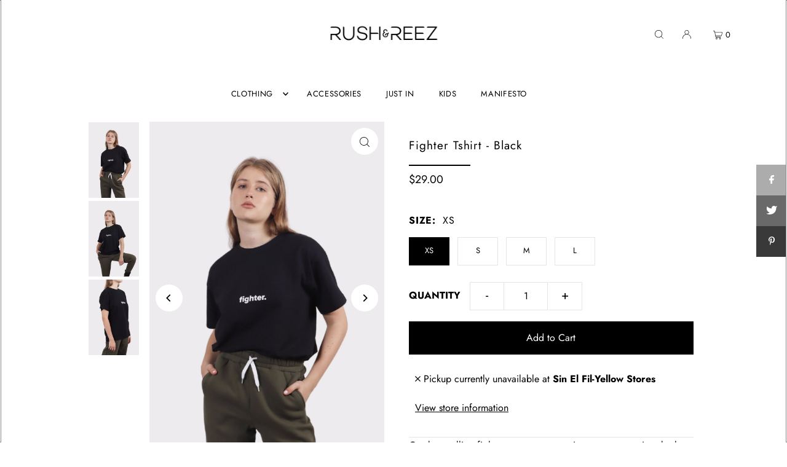

--- FILE ---
content_type: text/css
request_url: https://cdn.shopify.com/extensions/019bbfed-e9aa-7909-80ee-1b3d1cec91d5/gv-132/assets/place-order.css
body_size: 4191
content:
.gvl-rewards{position:relative;z-index:99999999999}.gvl-rewards-position--bottom-left .gvl-rewards__expand{bottom:calc(var(--gvl-reward-position-bottom) + 64px);left:var(--gvl-reward-position-left)}.gvl-rewards-position--bottom-right .gvl-rewards__expand{bottom:calc(var(--gvl-reward-position-bottom) + 64px);right:var(--gvl-reward-position-right)}.gvl-rewards-button-wrapper{position:fixed;left:var(--gvl-reward-position-left);right:var(--gvl-reward-position-right);bottom:var(--gvl-reward-position-bottom);border-radius:var(--gvl-reward-border-radius);z-index:2;display:flex;align-items:center;justify-content:center}.gvl-rewards-button-wrapper img{min-width:24px;width:24px;height:24px}.gvl-rewards-button-wrapper--only-icon .gvl-rewards-button{width:40px;height:40px;overflow:visible;padding:0}.gvl-rewards-button-wrapper--only-icon .gvl-rewards-button::before{display:none}.gvl-rewards-button-wrapper--only-icon .gvl-rewards-button::after{display:block}.gvl-rewards-button-wrapper--specific-icon img{min-width:36px;width:36px;height:36px}.gvl-rewards-button-wrapper--hidden{opacity:0;pointer-events:none;transform:translateY(4px)}.gvl-rewards-button-wrapper--ready{opacity:1;pointer-events:auto;transform:translateY(0);transition:opacity .2s ease,transform .2s ease}.gvl-rewards-button-wrapper--new::before{content:"";position:absolute;width:10px;height:10px;border-radius:50%;background:#e82424;border:1px solid #d9d9d9;top:0;right:0;transform:translate(30%, -30%);z-index:1000}.gvl-rewards-button-wrapper--circle.gvl-rewards-button-wrapper--new::before{transform:unset}.gvl-rewards-button{position:relative;border-radius:var(--gvl-reward-border-radius);border:1px solid #a3a3a3;background-color:var(--gvl-theme-cta-bg-color);box-shadow:0 1.661px 1.661px 0 #000;display:flex;padding:12px 16px;justify-content:center;align-items:center;gap:8px;min-width:40px;min-height:40px;max-height:40px;cursor:pointer;transition:all .15s linear;z-index:1;overflow:hidden}.gvl-rewards-button span{color:var(--gvl-theme-cta-text-color);font-size:16px;font-style:normal;font-weight:600;line-height:24px}.gvl-rewards-button:hover{opacity:.9}.gvl-rewards-button::before{content:"";position:absolute;top:0;left:0;width:100%;height:100%;background-image:linear-gradient(270deg, rgba(255, 255, 255, 0) 48%, rgba(255, 255, 255, 0.7) 75%, rgba(255, 255, 255, 0) 100%);background-repeat:no-repeat;transform:skew(-15deg);animation:bgMoveGvl 4s linear infinite;z-index:-1}.gvl-rewards-button::after{display:none;content:"";position:absolute;inset:-2px;border-radius:inherit;border:2px solid rgba(0,0,0,0);mask:linear-gradient(#fff 0 0) padding-box,linear-gradient(#fff 0 0);mask-composite:exclude;background:conic-gradient(from var(--gvl-border-angle), rgba(255, 255, 255, 0) 0deg, rgba(255, 255, 255, 0.8) 45deg, rgba(255, 255, 255, 0) 90deg, rgba(255, 255, 255, 0) 180deg, rgba(255, 255, 255, 0.8) 225deg, rgba(255, 255, 255, 0) 270deg, rgba(255, 255, 255, 0) 360deg) border-box;animation:borderShineGvl 2s linear infinite;pointer-events:none}.gvl-rewards-close{position:absolute;top:21px;right:21px;width:24px;height:24px;background-color:rgba(0,0,0,0);border-radius:4px;display:flex;align-items:center;justify-content:center;cursor:pointer;transition:background-color .15s linear;z-index:999}.gvl-rewards-close:hover{background-color:rgba(255,255,255,.2509803922)}.gvl-rewards-close svg{width:24px;height:24px}.gvl-rewards-close svg path{fill:#1f1f1f}.gvl-rewards-notificate{display:none;position:absolute;top:21px;right:50px;width:24px;height:24px;cursor:pointer;pointer-events:none;z-index:999}.gvl-rewards-notificate svg{width:24px;height:24px}.gvl-rewards-notificate--new svg{animation:bellShakeGvl 1.2s ease-in-out infinite}.gvl-rewards-notificate--new::before{content:"";position:absolute;width:6px;height:6px;aspect-ratio:1/1;border-radius:6px;background:#e82424;right:5px;top:2px;z-index:1000}.gvl-rewards-divider{width:100%;height:1px;background:#dedede}.gvl-rewards-launcher--icon .gvl-rewards-button{padding:12px}.gvl-rewards-skeleton{display:flex;flex-direction:column;gap:20px;margin:0 15px}.gvl-rewards.gvl-active.gvl-rewards-launcher--full .gvl-rewards-button{padding:12px}.gvl-rewards.gvl-active.gvl-rewards-launcher--full .gvl-rewards-button span{display:none}.gvl-rewards.gvl-active .gvl-rewards__expand{max-height:620px;overflow:unset;transform:translateY(0);opacity:1;pointer-events:auto;animation:expandEnterGvl .35s cubic-bezier(0.22, 1, 0.36, 1) forwards}@media(max-width: 480px){.gvl-rewards.gvl-active .gvl-rewards__expand{max-height:unset}}.gvl-rewards.gvl-closing .gvl-rewards__expand{pointer-events:none;animation:expandExitGvl .25s cubic-bezier(0.4, 0, 1, 1) forwards}.gvl-rewards__expand{max-height:0;overflow:hidden;width:383px;position:fixed;z-index:1;transform:translateY(620px);opacity:0;pointer-events:none}.gvl-rewards__expand[data-section=overview] .gvl-rewards-notificate{pointer-events:auto;display:block}.gvl-rewards__expand .gvl-btn{border-radius:36px;background:#fff;height:40px;width:100%;max-width:198px;border:unset;cursor:pointer}.gvl-rewards__expand .gvl-btn span{color:#1f1f1f;font-size:13px;font-style:normal;font-weight:550;line-height:20px}.gvl-rewards__expand .gvl-btn:hover{opacity:.8}.gvl-rewards__expand .gvl-btn:disabled{cursor:not-allowed;pointer-events:none}@media(max-width: 480px){.gvl-rewards__expand{width:100%;left:0 !important;right:0 !important;top:0 !important;bottom:0 !important}.gvl-rewards__expand-inner{height:100%;border-radius:0;border:none;box-shadow:none}}.gvl-theme-reward{width:100%;height:100%;border:4px solid rgba(255,255,255,.3);background-color:rgba(0,0,0,.04);box-shadow:0 -1px 2px 0 rgba(0,0,0,.04),0 .5px 1px 0 rgba(0,0,0,.03),0 1.8px 3.8px 0 rgba(0,0,0,.05),0 8px 16px 0 rgba(0,0,0,.08);border-radius:16px;overflow:hidden}@media(max-width: 480px){.gvl-theme-reward{border:unset !important;box-shadow:unset !important;border-radius:0 !important}}.gvl-theme-reward *:empty{display:block}.gvl-theme-reward__inner{width:100%;height:100%;min-height:620px;position:relative;display:flex;flex-direction:row;overflow:hidden;background:#fff;border-radius:12px}@media(max-width: 489px){.gvl-theme-reward__inner{border-radius:0}}.gvl-theme-reward__section{position:absolute;inset:0;pointer-events:none;display:flex;flex-direction:column;gap:17px;height:100%;min-height:0;border-radius:12px;overflow:hidden;z-index:0}.gvl-theme-reward__section--active{pointer-events:auto;z-index:1}.gvl-theme-reward__section--active .gvl-theme-reward__history{opacity:1;pointer-events:auto}@media(max-width: 489px){.gvl-theme-reward__section{border-radius:0}}.gvl-theme-reward__header{padding:0 17px;display:flex;flex-direction:column;gap:4px}.gvl-theme-reward__header h3{color:#1f1f1f;text-shadow:0 0 20px rgba(0,0,0,.1);font-size:26px;font-style:normal;font-weight:600;line-height:normal;margin:0}.gvl-theme-reward__header p{color:#707070;font-size:16px;font-style:normal;font-weight:400;line-height:24px;margin:0}.gvl-theme-reward__content{border-radius:12px;border:1px solid #ebebeb;background:#fff;box-shadow:1px 0px 0px 0px rgba(0,0,0,.08) inset,-1px 0px 0px 0px rgba(0,0,0,.08) inset,0px -1px 0px 0px rgba(0,0,0,.08) inset,0px 1px 0px 0px rgba(0,0,0,.08) inset,0px 0px 12px -1px rgba(26,26,26,.1);padding:17px}.gvl-theme-reward__content h5{font-size:11px;font-style:normal;font-weight:650;line-height:12px;margin:0 0 6px;color:#616161}.gvl-theme-reward__content strong{font-size:24px;font-style:normal;font-weight:700;line-height:32px;letter-spacing:-0.2px;color:#303030;margin:0}.gvl-theme-reward__content p{font-size:13px;font-style:normal;font-weight:450;line-height:20px;color:#616161;margin:2px 0 0}.gvl-theme-reward__content b{font-size:13px;font-style:normal;font-weight:550;line-height:20px;color:#616161;margin:0}.gvl-theme-reward__store{display:flex;gap:8px;align-items:center;padding:21px 34px 0 17px}.gvl-theme-reward__store-avatar{aspect-ratio:1;height:40px;width:40px;border-radius:36px;border:1px solid #dedede;display:flex}.gvl-theme-reward__store-avatar img{width:30px;aspect-ratio:1;height:30px;border-radius:120px;object-fit:cover;margin:auto}.gvl-theme-reward__store h6{color:#1f1f1f;text-shadow:0 0 20px rgba(0,0,0,.1);font-size:14px;font-style:normal;font-weight:600;line-height:21px;margin:0;text-align:left}.gvl-theme-reward__login{width:100%;padding:0 17px;border-radius:16.788px;overflow:hidden;position:relative;min-height:219px}.gvl-theme-reward__login-bg{width:100%;height:100%;background-repeat:no-repeat;background-size:cover;background-position:center}.gvl-theme-reward__login-content{position:absolute;left:0;right:0;bottom:0;text-align:center;top:0;padding:17px 17px 34px;display:flex;flex-direction:column;justify-content:flex-end;align-items:center}.gvl-theme-reward__login-content p{color:#fff;text-align:center;font-size:13px;font-style:normal;font-weight:400;line-height:normal;margin:0 0 14px}.gvl-theme-reward__footer{margin:0 17px;border-radius:14px;background:#fff;display:flex;flex-direction:column;overflow:hidden}.gvl-theme-reward__footer-header{display:flex;justify-content:space-between;align-items:center;padding:17px;gap:4px}.gvl-theme-reward__footer-header strong{color:var(--gvl-theme-main-text-color);font-size:14px;font-style:normal;font-weight:600;line-height:21px}.gvl-theme-reward__footer-header svg{transform:rotate(180deg)}.gvl-theme-reward__footer-icon img{width:24px !important;height:24px !important}.gvl-theme-reward__footer-item{display:flex;align-items:center;justify-content:space-between;gap:4px;padding:0 17px 17px}.gvl-theme-reward__footer-left{display:flex;gap:11px;align-items:center}.gvl-theme-reward__footer-right svg{width:20px;height:20px}.gvl-theme-reward__footer-right strong{color:var(--gvl-theme-main-text-color);font-size:14px;font-style:normal;font-weight:500;line-height:21px}.gvl-theme-reward__footer-program{display:flex;flex-direction:column;gap:2px}.gvl-theme-reward__footer-program a{cursor:pointer;color:var(--gvl-theme-main-text-color);font-size:14px;font-style:normal;font-weight:400;line-height:21px;margin:0;width:fit-content;text-decoration:none}.gvl-theme-reward__footer-program a:hover{font-weight:600;color:var(--gvl-theme-float-icon-color)}.gvl-theme-reward__footer-program p,.gvl-theme-reward__footer-program strong{color:var(--gvl-theme-sub-text-color);font-size:12px;font-style:normal;font-weight:400;line-height:18px;margin:0}.gvl-theme-reward__collapsible .gvl-theme-reward__collapsible-header{cursor:pointer}.gvl-theme-reward__collapsible .gvl-theme-reward__collapsible-content{max-height:0;overflow:hidden;transition:max-height .3s ease}.gvl-theme-reward__collapsible--opened .gvl-theme-reward__collapsible-header svg{transform:unset}.gvl-theme-reward__collapsible--opened .gvl-theme-reward__collapsible-content{max-height:200px}.gvl-theme-reward__card{padding:0 17px}.gvl-theme-reward__card-inner{margin:10px 5.5px;border-radius:16px;border:1px solid #fff}.gvl-theme-reward__card-bg{border-radius:16px;overflow:hidden;display:flex;flex-direction:column;gap:10px;justify-content:space-between;gap:24px;min-height:200px;padding:17px;background-repeat:no-repeat;background-size:cover;background-position:center;box-shadow:0 0 6.558px 5.465px rgba(71,66,66,.213)}.gvl-theme-reward__card-header{display:flex;align-items:center;justify-content:space-between}.gvl-theme-reward__card-header svg{width:34px;height:25px}.gvl-theme-reward__card-header strong{color:#1f1f1f;text-align:right;font-family:"Fira Code",monospace;font-size:14px;font-style:normal;font-weight:500;line-height:24px;letter-spacing:1px}.gvl-theme-reward__card-center{display:flex;justify-content:space-between;align-items:flex-end}.gvl-theme-reward__card-total p{color:#1f1f1f;font-family:"Fira Code",monospace;font-size:14px;font-style:normal;font-weight:400;line-height:21px;display:flex;align-items:center;gap:8px;margin:0 0 4px}.gvl-theme-reward__card-total p svg{width:4px;height:4px}.gvl-theme-reward__card-total p svg circle{fill:#1f1f1f}.gvl-theme-reward__card-total strong{color:#1f1f1f;font-family:"Fira Code",monospace;font-size:28px;font-style:normal;font-weight:500;line-height:normal}.gvl-theme-reward__card .gvl-btn--card{border-radius:36px;border:1px solid rgba(29,29,29,.3);background:rgba(31,31,31,.15);width:32px;height:32px;display:flex;cursor:pointer;max-width:32px;aspect-ratio:1;padding:0}.gvl-theme-reward__card .gvl-btn--card svg{width:20px;height:20px;margin:auto}.gvl-theme-reward__card .gvl-btn--card svg path{fill:#000}.gvl-theme-reward__card .gvl-btn--card:hover{background:#000}.gvl-theme-reward__card .gvl-btn--card:hover svg path{fill:#fff}.gvl-theme-reward__card .gvl-btn--loading{pointer-events:none}.gvl-theme-reward__card .gvl-btn--loading svg{display:none}.gvl-theme-reward__card-footer{border-radius:8px;background:rgba(31,31,31,.15);padding:4px 11px;width:100%;text-align:center}.gvl-theme-reward__card-footer span{color:#1f1f1f;text-align:center;font-family:"Fira Code",monospace;font-size:12px;font-style:normal;font-weight:400;line-height:18px}.gvl-theme-reward__back{display:flex;align-items:center;justify-content:center;padding:17px 34px 0 17px}.gvl-theme-reward__back-icon{width:32px;height:32px;display:flex;align-items:center;justify-content:center;border-radius:8px}.gvl-theme-reward__back-icon svg{width:24px;height:24px}.gvl-theme-reward__back-icon svg path{fill:#1f1f1f}.gvl-theme-reward__back-icon:hover{cursor:pointer;background:rgba(255,255,255,.5)}.gvl-theme-reward__back h6{margin:0 auto;color:#1f1f1f;text-align:center;font-size:16px;font-style:normal;font-weight:600;line-height:24px}.gvl-theme-reward__order,.gvl-theme-reward__success{flex:1;display:flex;flex-direction:column;min-height:0}.gvl-theme-reward__earned{margin:0 17px;padding:26px 21px;display:flex;flex-direction:column;gap:17px;align-items:center;border-radius:10px;background:rgba(255,255,255,.4)}.gvl-theme-reward__earned svg{width:32px;height:32px}.gvl-theme-reward__earned svg path{stroke:var(--gvl-theme-float-icon-color)}.gvl-theme-reward__earned img{width:42px !important;height:42px !important}.gvl-theme-reward__earned p{color:var(--gvl-theme-main-text-color);text-align:center;font-size:16px;font-style:normal;font-weight:400;line-height:24px;margin:0}.gvl-theme-reward__earned p strong{color:var(--gvl-theme-main-text-color);text-align:center;font-size:16px;font-style:normal;font-weight:600;line-height:24px;margin:0}.gvl-theme-reward__earned p a{color:var(--gvl-theme-main-text-color);text-align:center;font-size:16px;font-style:normal;font-weight:400;line-height:24px;margin:0;text-decoration:underline}.gvl-theme-reward__earned p a:hover{text-decoration-color:var(--gvl-theme-main-text-color) !important}.gvl-theme-reward__product{display:flex;flex-direction:column;height:100%;min-height:0;gap:21px;padding-top:17px}.gvl-theme-reward__product label{color:var(--gvl-theme-main-text-color);margin:0;text-align:center;font-size:14px;font-style:normal;font-weight:400;line-height:21px;text-align:center}.gvl-theme-reward__product-list{flex:1;min-height:0;overflow-y:auto;min-height:0;margin-top:5px;display:flex;flex-direction:column;gap:14px;padding:0 2px 24px}.gvl-theme-reward__variant{display:flex;justify-content:space-between;align-items:center;gap:14px;padding:0 15px}.gvl-theme-reward__variant-img{aspect-ratio:1;min-width:62px;height:62px;border-radius:5px;border:1px solid #dedede;background:#fff;overflow:hidden}.gvl-theme-reward__variant-img img{width:100%;height:100%;object-fit:contain}.gvl-theme-reward__variant-info{text-align:left;display:flex;flex-direction:column;gap:2px;width:100%}.gvl-theme-reward__variant-info a{margin:0;color:var(--gvl-theme-main-text-color);font-size:14px;font-style:normal;font-weight:400;line-height:21px;display:-webkit-box;-webkit-line-clamp:2;-webkit-box-orient:vertical;overflow:hidden;text-decoration:none}.gvl-theme-reward__variant-info a:hover{cursor:pointer;text-decoration:underline;text-decoration-color:var(--gvl-theme-main-text-color) !important}.gvl-theme-reward__variant-info span{color:var(--gvl-theme-sub-text-color);font-size:14px;font-style:normal;font-weight:400;line-height:21px}.gvl-theme-reward__variant-price{color:var(--gvl-theme-main-text-color);font-size:14px;font-style:normal;font-weight:400;line-height:21px}.gvl-theme-reward__send-email{margin:0 17px;padding:9px;border-radius:10px;background:rgba(255,255,255,.5)}.gvl-theme-reward__send-email .gvl-checkbox__label{gap:9px}.gvl-theme-reward__send-email .gvl-checkbox__label input[type=checkbox]{border-color:#000;min-width:18px;width:18px;height:18px;border-radius:5px}.gvl-theme-reward__send-email .gvl-checkbox__label input[type=checkbox]:checked{background-color:#000}.gvl-theme-reward__send-email .gvl-checkbox__label span{cursor:default;color:#000;font-size:14px;font-style:normal;font-weight:400;line-height:21px;letter-spacing:.021px}.gvl-theme-reward__overview .gvl-theme-reward__store,.gvl-theme-reward__overview .gvl-theme-reward__header,.gvl-theme-reward__overview .gvl-theme-reward__card,.gvl-theme-reward__overview .gvl-theme-reward__footer{will-change:transform;transform:translateZ(0)}.gvl-theme-reward__overview--hide .gvl-theme-reward__store,.gvl-theme-reward__overview--hide .gvl-theme-reward__header{animation:slideDownHideGvl .35s cubic-bezier(0.22, 1, 0.36, 1) forwards;pointer-events:none}.gvl-theme-reward__overview--hide .gvl-theme-reward__card,.gvl-theme-reward__overview--hide .gvl-theme-reward__footer{animation:cardSlideUpGvl .35s cubic-bezier(0.22, 1, 0.36, 1) forwards}.gvl-theme-reward__overview--hide .gvl-theme-reward__card .gvl-btn{display:none}.gvl-theme-reward__overview--hide .gvl-theme-reward__card-footer{display:none}.gvl-theme-reward__overview--show .gvl-theme-reward__store,.gvl-theme-reward__overview--show .gvl-theme-reward__header{animation:slideUpShowGvl .35s cubic-bezier(0.22, 1, 0.36, 1) forwards;pointer-events:auto}.gvl-theme-reward__overview--show .gvl-theme-reward__card,.gvl-theme-reward__overview--show .gvl-theme-reward__footer{animation:cardSlideDownGvl .35s cubic-bezier(0.22, 1, 0.36, 1) forwards}.gvl-theme-reward__activity{gap:17px !important}.gvl-theme-reward__activity .gvl-theme-reward__card-inner{margin-top:17px}.gvl-theme-reward__program,.gvl-theme-reward__success,.gvl-theme-reward__subscribe{gap:34px !important}.gvl-theme-reward__program-inner,.gvl-theme-reward__success-inner,.gvl-theme-reward__subscribe-inner{display:flex;flex-direction:column;gap:17px;margin:0 auto;width:100%}.gvl-theme-reward__program .gvl-btn,.gvl-theme-reward__success .gvl-btn,.gvl-theme-reward__subscribe .gvl-btn{margin:0 auto;background:var(--gvl-theme-cta-bg-color)}.gvl-theme-reward__program .gvl-btn span,.gvl-theme-reward__success .gvl-btn span,.gvl-theme-reward__subscribe .gvl-btn span{color:var(--gvl-theme-cta-text-color)}.gvl-theme-reward__program .gvl-btn--loading::after,.gvl-theme-reward__success .gvl-btn--loading::after,.gvl-theme-reward__subscribe .gvl-btn--loading::after{border:2px solid var(--gvl-theme-cta-text-color);border-right-color:rgba(0,0,0,0)}.gvl-theme-reward__history{display:flex;flex-direction:column;height:100%;min-height:0;opacity:0;pointer-events:none;transition:opacity .35s ease}.gvl-theme-reward__history-tabs{margin:0px 17px;min-height:36px;display:flex;border-radius:12px;background:rgba(0,0,0,.0588235294);box-shadow:0 0 0 1px rgba(0,0,0,.08) inset;padding:4px}.gvl-theme-reward__history-btn{padding:6px;flex:1;border-radius:8px;color:var(--gvl-theme-main-text-color);font-size:12px;font-style:normal;font-weight:550;line-height:16px;text-align:center;cursor:pointer}.gvl-theme-reward__history-btn--active{background:#fff}.gvl-theme-reward__history-content{display:flex;flex-direction:column;gap:14px;padding:0 2px;min-height:0;opacity:0;pointer-events:none;max-height:0;overflow:hidden;transform:translateY(8px);transition:opacity .28s ease,transform .28s ease,max-height .28s ease}.gvl-theme-reward__history-content--active{opacity:1;pointer-events:auto;transform:translateY(0);max-height:unset;margin-top:21px;flex:1;min-height:0}.gvl-theme-reward__history-content label{margin:0 17px;overflow:hidden;color:var(--gvl-theme-sub-text-color);text-overflow:ellipsis;font-size:12px;font-style:normal;font-weight:400;line-height:18px}.gvl-theme-reward__history-list{display:flex;flex-direction:column;gap:21px;padding-bottom:24px;overflow-y:auto;flex:1;min-height:0}.gvl-theme-reward__history-list--loading::after{content:"";width:20px;height:20px;margin:auto;border:3px solid #ccc;border-top-color:#000;border-radius:50%;animation:spinGvl .7s linear infinite;flex-shrink:0}.gvl-theme-reward__history-item{padding:0 15px;display:flex;gap:4px;align-items:center;justify-content:space-between}.gvl-theme-reward__history-item>div{display:flex;flex-direction:column;gap:4px}.gvl-theme-reward__history-item p{margin:0;color:var(--gvl-theme-main-text-color);font-size:14px;font-style:normal;font-weight:400;line-height:21px}.gvl-theme-reward__history-item p a{margin:0;color:var(--gvl-theme-main-text-color);font-size:14px;font-style:normal;font-weight:400;line-height:21px;text-decoration:underline}.gvl-theme-reward__history-item p a:hover{text-decoration-color:var(--gvl-theme-main-text-color) !important}.gvl-theme-reward__history-item span{color:var(--gvl-theme-sub-text-color);font-size:12px;font-style:normal;font-weight:400;line-height:18px}.gvl-theme-reward__history-item strong{margin:0;color:#8d8d8f;font-size:14px;font-style:normal;font-weight:600;line-height:21px}.gvl-theme-reward__history-item strong.gvl-reward-success{color:#4d7a50}.gvl-theme-reward__history-empty{margin-top:36px}.gvl-theme-reward__empty{display:flex;flex-direction:column;gap:30px;align-items:center}.gvl-theme-reward__empty p{color:var(--gvl-theme-sub-text-color);text-align:center;font-size:14px;font-style:normal;font-weight:400;line-height:21px;margin:0}.gvl-theme-reward__notificate{display:flex;flex-direction:column;gap:34px !important}.gvl-theme-reward__notificate-content{flex:1;display:flex;flex-direction:column;gap:17px;margin:0 2px;overflow-y:auto;padding-bottom:32px}.gvl-theme-reward__notificate-content--loading .gvl-theme-reward__notificate-list::after{content:"";width:20px;height:20px;margin:auto;border:3px solid #ccc;border-top-color:#000;border-radius:50%;animation:spinGvl .7s linear infinite;flex-shrink:0}.gvl-theme-reward__notificate-list{display:flex;padding:26px 21px;flex-direction:column;align-self:stretch;border-radius:10px;gap:17px;background:rgba(255,255,255,.7);margin:0 15px}.gvl-theme-reward__notificate-list h6{color:#1f1f1f;font-size:16px;font-style:normal;font-weight:400;line-height:24px;margin:0}.gvl-theme-reward__notificate-list .gvl-rewards-divider{margin-left:49px;width:calc(100% - 49px)}.gvl-theme-reward__notificate-item{display:flex;align-items:center;gap:11px;cursor:pointer;justify-content:space-between}.gvl-theme-reward__notificate-icon{display:flex;min-width:38px;height:38px;aspect-ratio:1;border-radius:36px;background:#fff}.gvl-theme-reward__notificate-icon img{margin:auto;width:24px;height:24px}.gvl-theme-reward__notificate-message{width:100%;display:flex;flex-direction:column;gap:2px}.gvl-theme-reward__notificate-message p{color:#1f1f1f;font-size:12px;font-style:normal;font-weight:400;line-height:18px;margin:0}.gvl-theme-reward__notificate-message p strong{color:#1f1f1f;font-size:12px;font-style:normal;font-weight:600;line-height:18px}.gvl-theme-reward__notificate-message p a{color:#1f1f1f;text-align:center;font-size:12px;font-style:normal;font-weight:400;line-height:18px;margin:0;text-decoration:underline}.gvl-theme-reward__notificate-message p a:hover{text-decoration-color:#1f1f1f !important}.gvl-theme-reward__notificate-message span{color:#707070;font-size:12px;font-style:normal;font-weight:400;line-height:18px}.gvl-theme-reward__notificate-empty{height:100%;display:flex;align-items:center;justify-content:center}.gvl-theme-reward__notificate-unread{width:6px;height:6px;aspect-ratio:1/1;background:#e82424;border-radius:6px}.gvl-theme-reward--one .gvl-theme-reward__section{background:linear-gradient(180deg, #ffc595 0.03%, #f0f0f0 54.41%)}.gvl-theme-reward--two .gvl-theme-reward__section{background:linear-gradient(180deg, #b9d0f1 0.03%, #f0f0f0 54.41%)}.gvl-theme-reward--three .gvl-theme-reward__section{background:linear-gradient(180deg, #b29c7c 0.03%, #eeebe6 54.41%)}.gvl-theme-reward--four .gvl-rewards-close svg path,.gvl-theme-reward--five .gvl-rewards-close svg path{fill:#fff}.gvl-theme-reward--four .gvl-rewards-notificate svg path,.gvl-theme-reward--five .gvl-rewards-notificate svg path{stroke:#fff}.gvl-theme-reward--four .gvl-theme-reward__section,.gvl-theme-reward--five .gvl-theme-reward__section{background:#fff;padding:0;gap:0}.gvl-theme-reward--four .gvl-theme-reward__top,.gvl-theme-reward--five .gvl-theme-reward__top{display:flex;flex-direction:column;gap:4px;padding:32px 17px 21px;border-radius:0 0 26px 26px;background:linear-gradient(135deg, #434343 7.27%, #e4e4e4 100.01%)}.gvl-theme-reward--four .gvl-theme-reward__top .gvl-theme-reward__card,.gvl-theme-reward--five .gvl-theme-reward__top .gvl-theme-reward__card{padding:17px 5px 0 5px}.gvl-theme-reward--four .gvl-theme-reward__top .gvl-theme-reward__card-inner,.gvl-theme-reward--five .gvl-theme-reward__top .gvl-theme-reward__card-inner{margin:0}.gvl-theme-reward--four .gvl-theme-reward__header,.gvl-theme-reward--five .gvl-theme-reward__header{margin-top:0}.gvl-theme-reward--four .gvl-theme-reward__header h3,.gvl-theme-reward--four .gvl-theme-reward__header p,.gvl-theme-reward--five .gvl-theme-reward__header h3,.gvl-theme-reward--five .gvl-theme-reward__header p{color:#fff}.gvl-theme-reward--four .gvl-theme-reward__store,.gvl-theme-reward--five .gvl-theme-reward__store{width:100%;padding:22px 20px 0}.gvl-theme-reward--four .gvl-theme-reward__store-avatar,.gvl-theme-reward--five .gvl-theme-reward__store-avatar{width:32px;height:32px}.gvl-theme-reward--four .gvl-theme-reward__store-avatar img,.gvl-theme-reward--five .gvl-theme-reward__store-avatar img{width:24px;height:24px}.gvl-theme-reward--four .gvl-theme-reward__store h6,.gvl-theme-reward--five .gvl-theme-reward__store h6{color:#fff;font-weight:500;font-family:"Fira Code",monospace}.gvl-theme-reward--four .gvl-theme-reward__login,.gvl-theme-reward--five .gvl-theme-reward__login{padding:0;min-height:234px}.gvl-theme-reward--four .gvl-theme-reward__login-content,.gvl-theme-reward--five .gvl-theme-reward__login-content{justify-content:space-between}.gvl-theme-reward--four .gvl-theme-reward__login-content p,.gvl-theme-reward--five .gvl-theme-reward__login-content p{color:#1a1a1a}.gvl-theme-reward--four .gvl-theme-reward__login-content .gvl-btn,.gvl-theme-reward--five .gvl-theme-reward__login-content .gvl-btn{background:#1f1f1f}.gvl-theme-reward--four .gvl-theme-reward__login-content .gvl-btn span,.gvl-theme-reward--five .gvl-theme-reward__login-content .gvl-btn span{color:#fff}.gvl-theme-reward--four .gvl-theme-reward__footer,.gvl-theme-reward--five .gvl-theme-reward__footer{margin:0px;padding:17px;display:flex;flex-direction:column;gap:18px}.gvl-theme-reward--four .gvl-theme-reward__footer-header,.gvl-theme-reward--five .gvl-theme-reward__footer-header{padding:0px;cursor:default}.gvl-theme-reward--four .gvl-theme-reward__footer-content,.gvl-theme-reward--five .gvl-theme-reward__footer-content{display:flex;flex-direction:column;gap:17px}.gvl-theme-reward--four .gvl-theme-reward__footer-item,.gvl-theme-reward--five .gvl-theme-reward__footer-item{padding:0}.gvl-theme-reward--four .gvl-theme-reward__footer-icon,.gvl-theme-reward--five .gvl-theme-reward__footer-icon{width:40px;height:40px;border-radius:8px;border:1px solid #dedede;display:flex}.gvl-theme-reward--four .gvl-theme-reward__footer-icon img,.gvl-theme-reward--five .gvl-theme-reward__footer-icon img{margin:auto}.gvl-theme-reward--four .gvl-theme-reward__card-inner,.gvl-theme-reward--five .gvl-theme-reward__card-inner{margin-top:0}.gvl-theme-reward--four .gvl-theme-reward__card-bg,.gvl-theme-reward--five .gvl-theme-reward__card-bg{box-shadow:0 4px 4px 0 rgba(0,0,0,.25)}.gvl-theme-reward--four .gvl-theme-reward__card-header,.gvl-theme-reward--five .gvl-theme-reward__card-header{display:flex;flex-direction:column;align-items:flex-start;gap:4px}.gvl-theme-reward--four .gvl-theme-reward__card-header .gvl-theme-reward__store,.gvl-theme-reward--five .gvl-theme-reward__card-header .gvl-theme-reward__store{padding:0}.gvl-theme-reward--four .gvl-theme-reward__card-header strong,.gvl-theme-reward--five .gvl-theme-reward__card-header strong{color:#fff}.gvl-theme-reward--four .gvl-theme-reward__card-total p,.gvl-theme-reward--four .gvl-theme-reward__card-total strong,.gvl-theme-reward--five .gvl-theme-reward__card-total p,.gvl-theme-reward--five .gvl-theme-reward__card-total strong{color:#fff}.gvl-theme-reward--four .gvl-theme-reward__card-total p svg circle,.gvl-theme-reward--four .gvl-theme-reward__card-total strong svg circle,.gvl-theme-reward--five .gvl-theme-reward__card-total p svg circle,.gvl-theme-reward--five .gvl-theme-reward__card-total strong svg circle{fill:#fff}.gvl-theme-reward--four .gvl-theme-reward__card .gvl-btn--card,.gvl-theme-reward--five .gvl-theme-reward__card .gvl-btn--card{border-color:rgba(255,255,255,.3);background:rgba(255,255,255,.15)}.gvl-theme-reward--four .gvl-theme-reward__card .gvl-btn--card svg path,.gvl-theme-reward--five .gvl-theme-reward__card .gvl-btn--card svg path{fill:#fff}.gvl-theme-reward--four .gvl-theme-reward__card .gvl-btn--card:hover,.gvl-theme-reward--five .gvl-theme-reward__card .gvl-btn--card:hover{background:#fff}.gvl-theme-reward--four .gvl-theme-reward__card .gvl-btn--card:hover svg path,.gvl-theme-reward--five .gvl-theme-reward__card .gvl-btn--card:hover svg path{fill:#000}.gvl-theme-reward--four .gvl-theme-reward__card .gvl-btn--loading::after,.gvl-theme-reward--five .gvl-theme-reward__card .gvl-btn--loading::after{border:2px solid #fff;border-right-color:rgba(0,0,0,0)}.gvl-theme-reward--four .gvl-theme-reward__card-footer,.gvl-theme-reward--five .gvl-theme-reward__card-footer{width:100%;max-width:290px;margin:auto;border-radius:0 0 16px 16px;background:rgba(255,255,255,.35);box-shadow:0 2px 4px 0 rgba(0,0,0,.25) inset,-1px 0 1px 0 #fff inset,.5px -0.5px 1px 0 #fff inset}.gvl-theme-reward--four .gvl-theme-reward__card-footer span,.gvl-theme-reward--five .gvl-theme-reward__card-footer span{color:#000}.gvl-theme-reward--four .gvl-theme-reward__back svg path,.gvl-theme-reward--five .gvl-theme-reward__back svg path{fill:#fff}.gvl-theme-reward--four .gvl-theme-reward__back h6,.gvl-theme-reward--five .gvl-theme-reward__back h6{color:#fff}.gvl-theme-reward--four .gvl-theme-reward__section{background:linear-gradient(180deg, #434343 0.03%, #FFF 54.41%)}.gvl-theme-reward--four .gvl-theme-reward__earned{background:rgba(255,255,255,.8)}.gvl-theme-reward--five .gvl-theme-reward__section{background:linear-gradient(180deg, #B38403 0.03%, #FFF 54.41%),#f1f1f1}.gvl-theme-reward--five .gvl-theme-reward__top{background:linear-gradient(138deg, #b38301 6.43%, #fff 100.03%)}.gvl-theme-reward--five .gvl-theme-reward__login .gvl-btn{background:#855200}.gvl-theme-reward--six .gvl-icon--bg-ruby{position:absolute;left:0;right:0;top:-1px;z-index:-1;min-width:380px;min-height:140px}.gvl-theme-reward--six .gvl-rewards-close svg path{fill:#fff}.gvl-theme-reward--six .gvl-rewards-notificate svg path{stroke:#fff}.gvl-theme-reward--six .gvl-theme-reward__section{background:#f0f0f0;padding:0;gap:0}.gvl-theme-reward--six .gvl-theme-reward__notificate-list{background:#fff}.gvl-theme-reward--six .gvl-theme-reward__notificate-content .gvl-rewards-skeleton>div{background:#fff}.gvl-theme-reward--six .gvl-theme-reward__back svg path{fill:#fff}.gvl-theme-reward--six .gvl-theme-reward__back h6{color:#fff}.gvl-theme-reward--six .gvl-theme-reward__earned{border:1px solid #dedede;background:#fff}.gvl-theme-reward--six .gvl-theme-reward__program .gvl-btn,.gvl-theme-reward--six .gvl-theme-reward__subscribe .gvl-btn{border-radius:10px;height:52px}.gvl-theme-reward--six .gvl-theme-reward__top{display:flex;flex-direction:column;gap:21px;padding:32px 17px 17px}.gvl-theme-reward--six .gvl-theme-reward__header{margin-top:0}.gvl-theme-reward--six .gvl-theme-reward__header h3{color:#fff}.gvl-theme-reward--six .gvl-theme-reward__header p{color:#e3e3e3}.gvl-theme-reward--six .gvl-theme-reward__login{min-height:fit-content;border-radius:10px;border:1px solid #dedede;background:#fff;text-align:center;padding:17px}.gvl-theme-reward--six .gvl-theme-reward__login p{margin:8px 0 0;color:#707070;text-align:center;font-size:13px;font-style:normal;font-weight:400;line-height:normal}.gvl-theme-reward--six .gvl-theme-reward__login .gvl-btn{margin-top:20px;border-radius:10px;background:#000;height:47px}.gvl-theme-reward--six .gvl-theme-reward__login .gvl-btn span{color:#fff}.gvl-theme-reward--six .gvl-theme-reward__store{padding:12px 20px 0}.gvl-theme-reward--six .gvl-theme-reward__store-avatar{width:32px;height:32px}.gvl-theme-reward--six .gvl-theme-reward__store-avatar img{width:24px;height:24px}.gvl-theme-reward--six .gvl-theme-reward__footer{margin:0 17px 0 17px;border:1px solid #dedede}.gvl-theme-reward--six .gvl-theme-reward__card{padding:17px;border-radius:10px;border:1px solid #dedede;background:#fff}.gvl-theme-reward--six .gvl-theme-reward__card-footer{background:#fff;text-align:left;padding:0;margin-top:11px}.gvl-theme-reward--six .gvl-theme-reward__card-footer span{color:#1f1f1f}.gvl-theme-reward--six .gvl-theme-reward__activity .gvl-theme-reward__card{margin:17px 17px 0}
